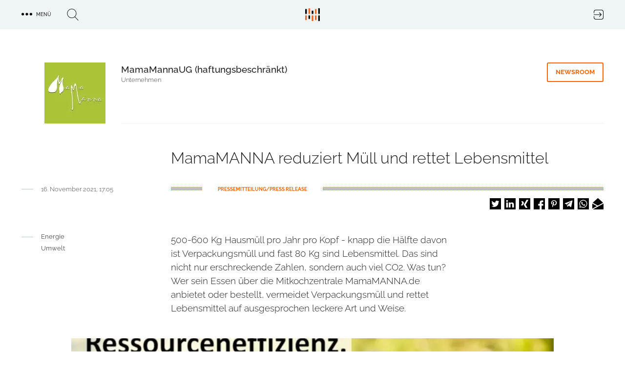

--- FILE ---
content_type: text/html; charset=UTF-8
request_url: https://trendkraft.io/energie/mamamanna-reduziert-muell-und-rettet-lebensmittel-37199
body_size: 15990
content:
<!DOCTYPE html><html lang="de" dir="ltr" prefix="og: https://ogp.me/ns#"><head><meta charset="utf-8" /><script>var _mtm = window._mtm = window._mtm || [];_mtm.push({"mtm.startTime": (new Date().getTime()), "event": "mtm.Start"});var d = document, g = d.createElement("script"), s = d.getElementsByTagName("script")[0];g.type = "text/javascript";g.async = true;g.src="https://analytics.trendkraft.io/js/container_IlChceYT.js";s.parentNode.insertBefore(g, s);</script><meta name="description" content="500-600 Kg Hausmüll pro Jahr pro Kopf - knapp die Hälfte davon ist Verpackungsmüll und fast 80 Kg sind Lebensmittel. Das sind nicht nur erschreckende Zahlen, ..." /><meta name="abstract" content="500-600 Kg Hausmüll pro Jahr pro Kopf - knapp die Hälfte davon ist Verpackungsmüll und fast 80 Kg sind Lebensmittel. Das sind nicht nur erschreckende Zahlen, sondern auch viel CO2. Was tun? Wer sein Essen über die Mitkochzentrale MamaMANNA.de anbietet oder bestellt, vermeidet Verpackungsmüll und rettet Lebensmittel auf ausgesprochen leckere Art und Weise." /><link rel="canonical" href="https://trendkraft.io/energie/mamamanna-reduziert-muell-und-rettet-lebensmittel-37199" /><meta name="robots" content="index, follow, noarchive, max-snippet:-1, max-image-preview:large" /><meta name="referrer" content="origin-when-cross-origin" /><link rel="icon" href="https://trendkraft.io/themes/custom/x/favicon.ico" /><link rel="mask-icon" href="https://trendkraft.io/themes/custom/x/logo-white.svg" color="#FF6600" /><link rel="icon" sizes="192x192" href="https://trendkraft.io/themes/custom/x/android-192.png" /><link rel="apple-touch-icon" href="https://trendkraft.io/themes/custom/x/apple-60.png" /><link rel="apple-touch-icon" sizes="72x72" href="https://trendkraft.io/themes/custom/x/apple-72.png" /><link rel="apple-touch-icon" sizes="76x76" href="https://trendkraft.io/themes/custom/x/apple-76.png" /><link rel="apple-touch-icon" sizes="114x114" href="https://trendkraft.io/themes/custom/x/apple-114.png" /><link rel="apple-touch-icon" sizes="120x120" href="https://trendkraft.io/themes/custom/x/apple-120.png" /><link rel="apple-touch-icon" sizes="144x144" href="https://trendkraft.io/themes/custom/x/apple-144.png" /><link rel="apple-touch-icon" sizes="152x152" href="https://trendkraft.io/themes/custom/x/apple-152.png" /><link rel="apple-touch-icon" sizes="180x180" href="https://trendkraft.io/themes/custom/x/apple-180.png" /><meta property="og:site_name" content="TRENDKRAFT" /><meta property="og:type" content="Article" /><meta property="og:url" content="https://trendkraft.io/energie/mamamanna-reduziert-muell-und-rettet-lebensmittel-37199" /><meta property="og:title" content="MamaMANNA reduziert Müll und rettet Lebensmittel" /><meta property="og:description" content="500-600 Kg Hausmüll pro Jahr pro Kopf - knapp die Hälfte davon ist Verpackungsmüll und fast 80 Kg sind Lebensmittel. Das sind nicht nur erschreckende Zahlen, sondern auch viel CO2. Was tun? Wer sein Essen über die Mitkochzentrale MamaMANNA.de anbietet oder bestellt, vermeidet Verpackungsmüll ..." /><meta property="og:image:url" content="https://trendkraft.io/sites/default/files/styles/10c556/public/media/21/11/mamamanna-reduziert-muell-und-rettet-lebensmittel_0.jpg?itok=WlhoLL7D" /><meta property="og:updated_time" content="2021-12-17T17:29:52+0100" /><meta property="article:section" content="Energie" /><meta property="article:published_time" content="2021-11-16T17:05:46+0100" /><meta property="article:modified_time" content="2021-12-17T17:29:52+0100" /><meta property="pin:media" content="https://trendkraft.io/sites/default/files/styles/10c556/public/media/21/11/mamamanna-reduziert-muell-und-rettet-lebensmittel_0.jpg?itok=WlhoLL7D" /><meta property="pin:url" content="https://trendkraft.io/energie/mamamanna-reduziert-muell-und-rettet-lebensmittel-37199" /><meta property="pin:description" content="500-600 Kg Hausmüll pro Jahr pro Kopf - knapp die Hälfte davon ist Verpackungsmüll und fast 80 Kg sind Lebensmittel. Das sind nicht nur erschreckende Zahlen, sondern auch viel CO2. Was tun? Wer sein Essen über die Mitkochzentrale MamaMANNA.de anbietet oder bestellt, vermeidet Verpackungsmüll und rettet Lebensmittel auf ausgesprochen leckere Art und Weise." /><meta name="twitter:card" content="summary_large_image" /><meta name="twitter:site" content="@trendkraft_hub" /><meta name="twitter:description" content="500-600 Kg Hausmüll pro Jahr pro Kopf - knapp die Hälfte davon ist Verpackungsmüll und fast 80 Kg sind Lebensmittel. Das sind nicht nur erschreckende Zahlen, sondern auch viel CO2. Was tun? Wer sein Essen über die Mitkochzentrale MamaMANNA.de anbietet oder bestellt, vermeidet Verpackungsmüll und rettet Lebensmittel auf ausgesprochen leckere Art und Weise." /><meta name="twitter:title" content="MamaMANNA reduziert Müll und rettet Lebensmittel" /><meta name="twitter:image" content="https://trendkraft.io/sites/default/files/styles/10c556/public/media/21/11/mamamanna-reduziert-muell-und-rettet-lebensmittel_0.jpg?itok=WlhoLL7D" /><meta name="MobileOptimized" content="width" /><meta name="HandheldFriendly" content="true" /><meta name="viewport" content="width=device-width, initial-scale=1.0" /><script type="application/ld+json">{"@context": "https://schema.org","@graph": [{"@type": "NewsArticle","headline": "MamaMANNA reduziert Müll und rettet Lebensmittel","name": "MamaMANNA reduziert Müll und rettet Lebensmittel","about": ["Energie","Umwelt","Unternehmen","Pressemitteilung"],"description": "500-600 Kg Hausmüll pro Jahr pro Kopf - knapp die Hälfte davon ist Verpackungsmüll und fast 80 Kg sind Lebensmittel. Das sind nicht nur erschreckende Zahlen, sondern auch viel CO2. Was tun? Wer sein Essen über die Mitkochzentrale MamaMANNA.de anbietet oder bestellt, vermeidet Verpackungsmüll und rettet Lebensmittel auf ausgesprochen leckere Art und Weise.","image": {"@type": "ImageObject","representativeOfPage": "True","url": "https://trendkraft.io/sites/default/files/styles/10c556/public/media/21/11/mamamanna-reduziert-muell-und-rettet-lebensmittel_0.jpg?itok=WlhoLL7D","width": "988","height": "666"},"datePublished": "2021-11-16T17:05:46+0100","dateModified": "2021-12-17T17:29:52+0100","isAccessibleForFree": "True","author": {"@type": "Person","@id": "https://trendkraft.io/newsroom/mamamannaug-haftungsbeschraenkt","name": "Geske Houtrouw","url": "https://trendkraft.io/newsroom/mamamannaug-haftungsbeschraenkt"},"publisher": {"@type": "Organization","@id": "https://trendkraft.io/newsroom/mamamannaug-haftungsbeschraenkt","name": "MamaMannaUG (haftungsbeschränkt)","url": "https://trendkraft.io/newsroom/mamamannaug-haftungsbeschraenkt","logo": {"@type": "ImageObject","representativeOfPage": "True","url": "https://trendkraft.io/sites/default/files/styles/2c125x2/public/logo/MamaMANNA.jpg?itok=I8WcWFdP","width": "960","height": "960"}},"mainEntityOfPage": "https://trendkraft.io/energie/mamamanna-reduziert-muell-und-rettet-lebensmittel-37199"},{"@type": "WebPage","@id": "https://trendkraft.io/energie/mamamanna-reduziert-muell-und-rettet-lebensmittel-37199","breadcrumb": {"@type": "BreadcrumbList","itemListElement": [{"@type": "ListItem","position": 1,"name": "Startseite","item": {"@id": "https://trendkraft.io/","name": "Startseite"}},{"@type": "ListItem","position": 2,"name": "Energie","item": {"@id": "https://trendkraft.io/energie","name": "Energie"}}]},"description": "Energie,Umwelt, Unternehmen, Pressemitteilung","isAccessibleForFree": "True","inLanguage": "de-DE"},{"@type": "WebSite","@id": "https://trendkraft.io/energie/mamamanna-reduziert-muell-und-rettet-lebensmittel-37199","name": "TRENDKRAFT","url": "https://trendkraft.io/","potentialAction": {"@type": "SearchAction","target": {"@type": "EntryPoint","urlTemplate": "https://trendkraft.io/suche?hub={search_term_string}","actionPlatform": ["http://schema.org/DesktopWebPlatform","http://schema.org/MobileWebPlatform","http://schema.org/IOSPlatform","http://schema.googleapis.com/GoogleVideoCast"],"inLanguage": "de-DE"},"query": "https://trendkraft.io/suche?hub={search_term_string}","query-input": "name=search_term_string"},"publisher": {"@type": "NewsMediaOrganization","name": "TRENDKRAFT","url": "https://trendkraft.io/","logo": {"@type": "ImageObject","url": "https://trendkraft.io/sites/default/files/media/22/01/1641016596-12362.jpg"}},"inLanguage": "de-DE"}]
}</script><title>MamaMANNA reduziert Müll und rettet Lebensmittel</title><link rel="stylesheet" media="all" href="/sites/default/files/css/css_YjvQw__Ra7qxBmQ2d_15y7AnyQLG9QR9HSHWjM1_px8.css?delta=0&amp;language=de&amp;theme=x&amp;include=[base64]" /><link rel="stylesheet" media="all" href="/sites/default/files/css/css_UE5Ov15uO1J6WMAHS4Cj3QAr5XYtPH01x40T_O6593k.css?delta=1&amp;language=de&amp;theme=x&amp;include=[base64]" /></head><body > <a href="#main-content" class="visually-hidden focusable"> Direkt zum Inhalt </a><div class="dialog-off-canvas-main-canvas" data-off-canvas-main-canvas><div class="flex flex-col min-h-screen" id="page"> <header id="region_header" class="flex fixed inset-x-0 top-0 z-30 bg-opacity-80 items-center justify-between"><div class="flex space-x-8 items-center justify-between mx-auto max-w-xlp w-full px-4 py-4"><div id="block-dotsmenu" class="flex flex-nowrap space-x-8 w-4/12 w-full block-tk-dots-menu"><div id="tk_mega_menu"> <button class="flex space-x-2 items-center uppercase text-xs font-medium cursor-pointer"> <span class="icon menu-dots"></span> <span class="right-5">Menü</span> </button></div></div><div id="block-brandlogo" class="w-4/12 inset-x-1/2 top-1/4 z-20 block-tk-brand-logo"> <a href="/" class="logo-top lg:block">TRENDKRAFT Public Relations & Marketing HUB</a></div><div id="block-authlink" class="w-4/12 w-full flex justify-end"> <a href="/hub/anmelden"> <span class="icon icon-login">Login to the PR & Marketing Metaverse</span> </a></div></div> <span class="hidden block-tk-search-form"><form class="tk-search-form flex space-x-4 items-start" data-drupal-selector="tk-search-form" action="/energie/mamamanna-reduziert-muell-und-rettet-lebensmittel-37199" method="post" id="tk-search-form" accept-charset="UTF-8"><div class="js-form-item form-item js-form-type-textfield form-type-textfield js-form-item-search form-item-search form-no-label"> <input placeholder="Suche" data-drupal-selector="edit-search" type="text" id="edit-search" name="search" value="" size="60" maxlength="128" class="form-text" /></div><input autocomplete="off" data-drupal-selector="form-ecfepz-vjfyzyncn9pmtajp291j1mrbzpa9yvmtlyks" type="hidden" name="form_build_id" value="form-ECfepZ-vJfyZyNCN9pMtaJp291j1mRBZpa9YvMTlyKs" /><input data-drupal-selector="edit-tk-search-form" type="hidden" name="form_id" value="tk_search_form" /><div data-drupal-selector="edit-actions" class="form-actions js-form-wrapper form-wrapper" id="edit-actions"><input data-drupal-selector="edit-submit" type="submit" id="edit-submit" name="op" value="Suche" class="button js-form-submit form-submit" /></div></form> </span> </header><div class="region region-highlighted"><div data-drupal-messages-fallback class="hidden"></div></div> <main class="main flex-grow mx-auto m-md:max-w-mdp max-w-xlp px-4 w-full mt-32 sm:mt-32 lg:mt-30"><div class="region-content space-y-8"><div id="block-x-content" class="block block-system-main-block"> <article class="node node-press-release node-press-release-full space-y-8 lg:space-y-12"><div class="group group--node-header group-newsroom group-newsroom-node_header mx-auto max-w-mdp lg:max-w-xlp grid sm:grid-cols-8 sm:gap-6 lg:grid-cols-12 lg:gap-8 m-sm:text-center m-sm:space-y-8"><div class="flex justify-self-end sm:col-span-2 m-sm:mx-auto"><div class="field field-company-logo field__item"> <picture> <source srcset="/sites/default/files/styles/2c125/public/logo/MamaMANNA.jpg.webp?itok=HfCmvw_b 1x, /sites/default/files/styles/2c125x2/public/logo/MamaMANNA.jpg.webp?itok=I8WcWFdP 2x" media="all and (min-width: 0px)" type="image/webp" width="125" height="125"/> <source srcset="/sites/default/files/styles/2c125/public/logo/MamaMANNA.jpg?itok=HfCmvw_b 1x, /sites/default/files/styles/2c125x2/public/logo/MamaMANNA.jpg?itok=I8WcWFdP 2x" media="all and (min-width: 0px)" type="image/jpeg" width="125" height="125"/> <img loading="eager" src="/sites/default/files/styles/2c125/public/logo/MamaMANNA.jpg?itok=HfCmvw_b" width="125" height="125" alt="MamaMannaUG (haftungsbeschränkt)" title="MamaMannaUG (haftungsbeschränkt)" /> </picture></div></div><div class="sm:col-start-3 sm:col-end-9 lg:col-end-13 grid gap-6 lg:gap-8 sm:grid-cols-6 lg:sm:grid-cols-10 border-b border-grey-blue-light pb-6"><div class="sm:col-start-1 sm:col-span-4 lg:col-span-8"> <strong class="font-medium text-lg">MamaMannaUG (haftungsbeschränkt)</strong><p class="text-sm font-light text-grey">Unternehmen</p></div><div class="sm:justify-self-end sm:col-end-7 lg:col-end-11 sm:grid-cols-2"> <a href="/newsroom/mamamannaug-haftungsbeschraenkt" title="MamaMannaUG (haftungsbeschränkt) Newsroom" class="group-header-link border-orange text-orange hover:text-white hover:bg-orange">Newsroom</a></div></div></div><div class="grid gap-6 lg:gap-8 sm:grid-cols-8 lg:grid-cols-12"><h1 class="font-light text-xl leading-9 lg:leading-11 sm:col-start-2 sm:col-span-6 lg:col-start-4 lg:col-span-9">MamaMANNA reduziert Müll und rettet Lebensmittel</h1><div class="row-end-3 sm:col-start-2 sm:col-span-6 lg:col-start-1 lg:col-span-4 flex m-md:justify-center lg:space-x-4"><hr class="hr__node"><div class="leading-none"> <date class="text-grey text-sm font-light">16. November 2021, 17:05</date></div></div><div class="sm:row-end-4 lg:row-end-3 sm:col-start-2 sm:col-span-6 lg:col-start-4 lg:col-span-9 pt-1"><div class="line-background line-orange text-orange flex"> <span class="bg-white inline-block px-6 lg:px-8 ml-16 uppercase text-xs leading-none font-bold"> PRESSEMITTEILUNG/PRESS RELEASE </span></div><div class="flex-1 flex justify-end mt-4 m-md:justify-center"><div class="shariff" data-url="https://trendkraft.io/energie/mamamanna-reduziert-muell-und-rettet-lebensmittel-37199" data-title="MamaMANNA reduziert Müll und rettet Lebensmittel" data-services="[&quot;twitter&quot;,&quot;linkedin&quot;,&quot;xing&quot;,&quot;facebook&quot;,&quot;pinterest&quot;,&quot;telegram&quot;,&quot;whatsapp&quot;,&quot;mail&quot;]" data-theme="white" data-css="naked" data-orientation="horizontal" data-mail-url="mailto:" data-button-style="icon-count" data-lang="de"></div></div></div></div><div class="grid gap-6 lg:gap-8 sm:grid-cols-8 lg:grid-cols-12"><div class="hidden lg:block lg:col-span-3"> <nav class="flex space-x-4"><hr class="border-grey-blue-dark h-px w-6 top-2 relative"><ul class="space-y-2"><li class="text-sm text-grey"><a href="/energie" hreflang="de">Energie</a></li><li class="text-sm text-grey"><a href="/umwelt" hreflang="de">Umwelt</a></li></ul> </nav></div><div class="text-formatted sm:col-start-2 lg:col-start-4 sm:col-span-6 text-lg font-light"><p>500-600 Kg Hausmüll pro Jahr pro Kopf - knapp die Hälfte davon ist Verpackungsmüll und fast 80 Kg sind Lebensmittel. Das sind nicht nur erschreckende Zahlen, sondern auch viel CO2. Was tun? Wer sein Essen über die Mitkochzentrale MamaMANNA.de anbietet oder bestellt, vermeidet Verpackungsmüll und rettet Lebensmittel auf ausgesprochen leckere Art und Weise.</p></div></div><div class="field field-lead-image lg:gap-8 lg:grid lg:grid-cols-12"><div class="lg:col-start-2 lg:col-span-10"><div class="media media-image media-image-full-content-no-lazy space-y-2"><div class="field field-media-image field__item"> <picture> <source srcset="/sites/default/files/styles/10c556/public/media/21/11/mamamanna-reduziert-muell-und-rettet-lebensmittel_0.jpg.webp?itok=WlhoLL7D 1x, /sites/default/files/styles/10c556x2/public/media/21/11/mamamanna-reduziert-muell-und-rettet-lebensmittel_0.jpg.webp?itok=XdDbjFtR 2x" media="all and (min-width: 1600px)" type="image/webp" width="988" height="666"/> <source srcset="/sites/default/files/styles/10c556/public/media/21/11/mamamanna-reduziert-muell-und-rettet-lebensmittel_0.jpg.webp?itok=WlhoLL7D 1x, /sites/default/files/styles/10c556x2/public/media/21/11/mamamanna-reduziert-muell-und-rettet-lebensmittel_0.jpg.webp?itok=XdDbjFtR 2x" media="all and (min-width: 1024px) and (max-width: 1599px)" type="image/webp" width="988" height="666"/> <source srcset="/sites/default/files/styles/10c556/public/media/21/11/mamamanna-reduziert-muell-und-rettet-lebensmittel_0.jpg.webp?itok=WlhoLL7D 1x, /sites/default/files/styles/10c556x2/public/media/21/11/mamamanna-reduziert-muell-und-rettet-lebensmittel_0.jpg.webp?itok=XdDbjFtR 2x" media="all and (min-width: 900px) and (max-width: 1023px)" type="image/webp" width="988" height="666"/> <source srcset="/sites/default/files/styles/m899x506/public/media/21/11/mamamanna-reduziert-muell-und-rettet-lebensmittel_0.jpg.webp?itok=iTtsj9B2 1x, /sites/default/files/styles/m899x506x2/public/media/21/11/mamamanna-reduziert-muell-und-rettet-lebensmittel_0.jpg.webp?itok=q0DOtLj_ 2x" media="all and (min-width: 600px) and (max-width: 899px)" type="image/webp" width="899" height="506"/> <source srcset="/sites/default/files/styles/m599x337/public/media/21/11/mamamanna-reduziert-muell-und-rettet-lebensmittel_0.jpg.webp?itok=dco4Q5MG 1x, /sites/default/files/styles/m599x337x2/public/media/21/11/mamamanna-reduziert-muell-und-rettet-lebensmittel_0.jpg.webp?itok=25L8GZgl 2x" media="all and (max-width: 599px)" type="image/webp" width="599" height="337"/> <source srcset="/sites/default/files/styles/10c556/public/media/21/11/mamamanna-reduziert-muell-und-rettet-lebensmittel_0.jpg?itok=WlhoLL7D 1x, /sites/default/files/styles/10c556x2/public/media/21/11/mamamanna-reduziert-muell-und-rettet-lebensmittel_0.jpg?itok=XdDbjFtR 2x" media="all and (min-width: 1600px)" type="image/jpeg" width="988" height="666"/> <source srcset="/sites/default/files/styles/10c556/public/media/21/11/mamamanna-reduziert-muell-und-rettet-lebensmittel_0.jpg?itok=WlhoLL7D 1x, /sites/default/files/styles/10c556x2/public/media/21/11/mamamanna-reduziert-muell-und-rettet-lebensmittel_0.jpg?itok=XdDbjFtR 2x" media="all and (min-width: 1024px) and (max-width: 1599px)" type="image/jpeg" width="988" height="666"/> <source srcset="/sites/default/files/styles/10c556/public/media/21/11/mamamanna-reduziert-muell-und-rettet-lebensmittel_0.jpg?itok=WlhoLL7D 1x, /sites/default/files/styles/10c556x2/public/media/21/11/mamamanna-reduziert-muell-und-rettet-lebensmittel_0.jpg?itok=XdDbjFtR 2x" media="all and (min-width: 900px) and (max-width: 1023px)" type="image/jpeg" width="988" height="666"/> <source srcset="/sites/default/files/styles/m899x506/public/media/21/11/mamamanna-reduziert-muell-und-rettet-lebensmittel_0.jpg?itok=iTtsj9B2 1x, /sites/default/files/styles/m899x506x2/public/media/21/11/mamamanna-reduziert-muell-und-rettet-lebensmittel_0.jpg?itok=q0DOtLj_ 2x" media="all and (min-width: 600px) and (max-width: 899px)" type="image/jpeg" width="899" height="506"/> <source srcset="/sites/default/files/styles/m599x337/public/media/21/11/mamamanna-reduziert-muell-und-rettet-lebensmittel_0.jpg?itok=dco4Q5MG 1x, /sites/default/files/styles/m599x337x2/public/media/21/11/mamamanna-reduziert-muell-und-rettet-lebensmittel_0.jpg?itok=25L8GZgl 2x" media="all and (max-width: 599px)" type="image/jpeg" width="599" height="337"/> <img loading="eager" src="/sites/default/files/styles/10c556/public/media/21/11/mamamanna-reduziert-muell-und-rettet-lebensmittel_0.jpg?itok=WlhoLL7D" width="988" height="666" alt="MamaMANNA reduziert Müll und rettet Lebensmittel" title="MamaMANNA reduziert Müll und rettet Lebensmittel" /> </picture></div></div></div></div><div class="space-y-8 lg:space-y-16"><div class="grid gap-6 lg:gap-8 sm:grid-cols-8 lg:grid-cols-12"><div class="sm:col-start-2 sm:col-span-6 lg:col-start-4 text font-light"><div class="field text-formatted field-text-content field__item"><p>Beim Verpackungsmüll gilt „Abfall vermeiden“. Das hilft doppelt: Jede eingesparte Verpackung muss erst gar nicht produziert, geschweige denn entsorgt werden. Beim Thema Lebensmittelmüll sieht es etwas anders aus. Hier heißt die Devise „Lebensmittel retten“, um sie vorm Verderb zu schützen.</p><p>Für schlaue Köpfe – Essen abholen mit eigenen Töpfen</p><p>Auf der Online-Plattform MamaMANNA.de bieten Hobby- und Familienköch*innen Speisen an, die sie zu einem selbst festgelegten Zeitpunkt kochen. Schlemmende, die keine Zeit und Lust zum Kochen haben, aber dennoch selbstgemachtes Essen genießen wollen, schauen, was wann in ihrer Nachbarschaft angeboten wird und bestellen eine oder mehrere Portionen.</p><p>Zum vereinbarten Zeitpunkt steht der oder die Schlemmende bei dem Koch oder der Köchin vor der Tür, um das Essen abzuholen und den vereinbarten Unkostenbeitrag zu zahlen. Mit dabei: ein eigenes Transportgefäß. <br>Diese Schüssel oder Topf wandert später einfach in den Abwasch, statt wie der Pizzakarton oder die Aluschale in den Abfalleimer.</p><p>Viel hilft viel – Essen teilen statt Lebensmittel wegwerfen</p><p>Auch beim Thema Lebensmittelabfälle vermeiden, ist es mit MamaMANNA einfach: Wer mehr kocht, verbraucht auch mehr Lebensmittel. Der große Kürbis, einen Wirsing, eine ganze Gans, ein Hühnchen oder eine Lammkeule können verarbeitet und das leckere Ergebnis mit Nachbarn geteilt werden.</p><p>Einen persönlichen Vorteil gibt es auch noch. Oft sind Lebensmittel in größeren Mengen günstiger oder werden nur in großen Verpackungen angeboten. Besonders Alleinlebende stehen dann vor der Alternative wegwerfen, nicht kaufen oder doch die teure Kleinstpackung wählen. Wer sein Essen über MamaMANNA anbietet, kann nicht nur endlich mal wieder selber schlemmen, sondern erhält auch noch einen Teil seiner Ausgaben zurück.</p><p>Und wenn spontan etwas übrig bleibt? Dann kann auch im Nachhinein versucht werden, für die nicht gegessenen Portionen eine*n Schlemmer*in über MamaMANNA zu finden.</p><p>Nach Foodsharing kommt Mealsharing</p><p>In vielen Städten hat sich die Foodsharing Bewegung etabliert: Sie rettet Lebensmittel vor dem Verderb, indem sie bei Einzelhändlern schwer verkäufliche, aber gut verwertbare Ware wie Obst, Gemüse, Milchprodukte, Brot und Co. sammelt und in die Verteilerstellen bringt. Dort kann jeder die Lebensmittel kostenlos abholen.</p><p>Und was, wenn mal zu viel gerettet wurde? Als Möglichkeit zur Verwertung größerer Mengen von Lebensmitteln ist MamaMANNA eine ideale Ergänzung zum Foodsharing. Erst Retten, dann kochen und teilen.</p><p>Wir freuen uns über alle Fragen und unterstützen gerne bei der Erstellung von Berichten und Artikeln.<br>Pressekontakt: Geske Houtrouw, <a href="#" rel="nofollow" data-mail-to="trfxr/ng/znznznaan/qbg/qr" data-replace-inner="@email">@email</a></p><p>MamaMANNA kann noch mehr. Lesen Sie hier, warum MamaMANNA ein Sicherheitsnetz für Familien ist und wie die Online-Plattform eine neue Nachbarschaftlichkeit stiftet: <a href="https://www.mamamanna.de/presse/585039,de" rel="nofollow">https://www.mamamanna.de/presse/585039,de</a></p></div></div></div></div><div class="field field-contact-person border-t border-grey-blue-light py-8 grid gap-6 lg:gap-8 sm:grid-cols-8 lg:grid-cols-12"><div class="text-sm font-bold uppercase row-end-1 sm:col-start-2 sm:col-span-6 lg:col-start-3 lg:col-span-9">Kontakt</div><div class="row-start-1 sm:col-start-2 sm:col-span-6 lg:col-start-2 lg:col-span-10 grid lg:grid-cols-2 gap-8"> <article class="node node-person node-person-full flex space-x-2.5"><div class="w-2/5"></div><div class="w-3/5"><div class="text-lg leading-7 font-medium"> Geske Houtrouw</div><div class="field field-position field__item">Public Relations Manager</div><div class="field field--node--field-email field-email m-md:mb-1.5"> <span class="field__item"> <a href="#hello-bot" data-mail-to="trfxr/ng/znznznaan.qr" target="_blank" data-replace-inner=""> E-Mail </a> </span></div></div></article></div></div><div class="text-center border-b border-grey-blue-light pb-12"> <a href="/newsroom/mamamannaug-haftungsbeschraenkt" title="MamaMannaUG (haftungsbeschränkt) Newsroom" class="group-header-link border-orange text-orange hover:text-white hover:bg-orange">zum Newsroom &raquo;</a></div><div class="views-element-container"><div><div class="px-1 mb-8 text-center font-bold text-sm uppercase">ähnliche Pressemitteilungen</div><div class="grid gap-8 grid-cols-2 lg:grid-cols-3"><div class="views-row"><article class="article-teaser max-w-102 mx-auto relative"><div class="flex justify-center"><div class="block max-w-sm"> <a href="/energie/tricera-baut-batteriegrossspeicher-system-fuer-stadtwerke-ulmneu-ulm-40112" alt="TRICERA baut Batteriegroßspeicher-System für Stadtwerke Ulm/Neu-Ulm"> <span class="absolute h-1 w-17.5 line-background line-orange top-0 z-10"></span><div class="relative overflow-hidden bg-no-repeat bg-cover"><div class="field field-lead-image field__item"><div class="media media-image media-image-tile-33t172 space-y-2"><div class="field field-media-image field__item"> <picture> <source srcset="/sites/default/files/styles/33t172/public/media/25/12/1766132949-18897.jpg.webp?itok=PtBBPFT7 1x, /sites/default/files/styles/33t172x2/public/media/25/12/1766132949-18897.jpg.webp?itok=s9FfBCUT 2x" media="all and (min-width: 1600px)" type="image/webp" width="376" height="172"/> <source srcset="/sites/default/files/styles/33t172/public/media/25/12/1766132949-18897.jpg.webp?itok=PtBBPFT7 1x, /sites/default/files/styles/33t172x2/public/media/25/12/1766132949-18897.jpg.webp?itok=s9FfBCUT 2x" media="all and (min-width: 1024px) and (max-width: 1599px)" type="image/webp" width="376" height="172"/> <source srcset="/sites/default/files/styles/m599x599/public/media/25/12/1766132949-18897.jpg.webp?itok=6fgsdRMz 1x, /sites/default/files/styles/m599x599x2/public/media/25/12/1766132949-18897.jpg.webp?itok=ZHAodZ8w 2x" media="all and (min-width: 900px) and (max-width: 1023px)" type="image/webp" width="599" height="599"/> <source srcset="/sites/default/files/styles/m599x599/public/media/25/12/1766132949-18897.jpg.webp?itok=6fgsdRMz 1x, /sites/default/files/styles/m599x599x2/public/media/25/12/1766132949-18897.jpg.webp?itok=ZHAodZ8w 2x" media="all and (min-width: 600px) and (max-width: 899px)" type="image/webp" width="599" height="599"/> <source srcset="/sites/default/files/styles/m599x599/public/media/25/12/1766132949-18897.jpg.webp?itok=6fgsdRMz 1x, /sites/default/files/styles/m599x337x2/public/media/25/12/1766132949-18897.jpg.webp?itok=eE-UfTTZ 2x" media="all and (max-width: 599px)" type="image/webp" width="599" height="599"/> <source srcset="/sites/default/files/styles/33t172/public/media/25/12/1766132949-18897.jpg?itok=PtBBPFT7 1x, /sites/default/files/styles/33t172x2/public/media/25/12/1766132949-18897.jpg?itok=s9FfBCUT 2x" media="all and (min-width: 1600px)" type="image/jpeg" width="376" height="172"/> <source srcset="/sites/default/files/styles/33t172/public/media/25/12/1766132949-18897.jpg?itok=PtBBPFT7 1x, /sites/default/files/styles/33t172x2/public/media/25/12/1766132949-18897.jpg?itok=s9FfBCUT 2x" media="all and (min-width: 1024px) and (max-width: 1599px)" type="image/jpeg" width="376" height="172"/> <source srcset="/sites/default/files/styles/m599x599/public/media/25/12/1766132949-18897.jpg?itok=6fgsdRMz 1x, /sites/default/files/styles/m599x599x2/public/media/25/12/1766132949-18897.jpg?itok=ZHAodZ8w 2x" media="all and (min-width: 900px) and (max-width: 1023px)" type="image/jpeg" width="599" height="599"/> <source srcset="/sites/default/files/styles/m599x599/public/media/25/12/1766132949-18897.jpg?itok=6fgsdRMz 1x, /sites/default/files/styles/m599x599x2/public/media/25/12/1766132949-18897.jpg?itok=ZHAodZ8w 2x" media="all and (min-width: 600px) and (max-width: 899px)" type="image/jpeg" width="599" height="599"/> <source srcset="/sites/default/files/styles/m599x599/public/media/25/12/1766132949-18897.jpg?itok=6fgsdRMz 1x, /sites/default/files/styles/m599x337x2/public/media/25/12/1766132949-18897.jpg?itok=eE-UfTTZ 2x" media="all and (max-width: 599px)" type="image/jpeg" width="599" height="599"/> <img loading="lazy" src="/sites/default/files/styles/33t172/public/media/25/12/1766132949-18897.jpg?itok=PtBBPFT7" width="376" height="172" alt="Batteriespeicher der TRICERA energy" title="Batteriespeicher der TRICERA energy" /> </picture></div></div></div> <span class="teaser__gradient"></span><div class="absolute bottom-0 left-0 mx-4 z-50"><h2 class="leading-5 font-light text-grey-blue-light overflow-hidden mb-3">TRICERA baut Batteriegroßspeicher-System für Stadtwerke Ulm/Neu-Ulm</h2></div></div> </a><p class="pt-4 py-3 px-4"> <a class="mt-auto newsroom-link" href="/newsroom/tricera-energy-gmbh" title="TRICERA energy GmbH Newsroom"> TRICERA energy GmbH </a></p></div></div> </article></div><div class="views-row"><article class="article-teaser max-w-102 mx-auto relative"><div class="flex justify-center"><div class="block max-w-sm"> <a href="/energie/scaleup-technologies-ist-vorreiter-bei-der-umstellung-des-rechenzentrums-nuernberg-fuerth-auf-hvo-diesel-40068" alt="ScaleUp Technologies ist Vorreiter bei der Umstellung des Rechenzentrums Nürnberg-Fürth auf HVO-Diesel"> <span class="absolute h-1 w-17.5 line-background line-orange top-0 z-10"></span><div class="relative overflow-hidden bg-no-repeat bg-cover"><div class="field field-lead-image field__item"><div class="media media-image media-image-tile-33t172 space-y-2"><div class="field field-media-image field__item"> <picture> <source srcset="/sites/default/files/styles/33t172/public/media/25/11/1764077922-18809.jpg.webp?itok=MWjcGWVQ 1x, /sites/default/files/styles/33t172x2/public/media/25/11/1764077922-18809.jpg.webp?itok=neMxl4Kt 2x" media="all and (min-width: 1600px)" type="image/webp" width="376" height="172"/> <source srcset="/sites/default/files/styles/33t172/public/media/25/11/1764077922-18809.jpg.webp?itok=MWjcGWVQ 1x, /sites/default/files/styles/33t172x2/public/media/25/11/1764077922-18809.jpg.webp?itok=neMxl4Kt 2x" media="all and (min-width: 1024px) and (max-width: 1599px)" type="image/webp" width="376" height="172"/> <source srcset="/sites/default/files/styles/m599x599/public/media/25/11/1764077922-18809.jpg.webp?itok=M8pvF_kV 1x, /sites/default/files/styles/m599x599x2/public/media/25/11/1764077922-18809.jpg.webp?itok=3a3xW33h 2x" media="all and (min-width: 900px) and (max-width: 1023px)" type="image/webp" width="599" height="599"/> <source srcset="/sites/default/files/styles/m599x599/public/media/25/11/1764077922-18809.jpg.webp?itok=M8pvF_kV 1x, /sites/default/files/styles/m599x599x2/public/media/25/11/1764077922-18809.jpg.webp?itok=3a3xW33h 2x" media="all and (min-width: 600px) and (max-width: 899px)" type="image/webp" width="599" height="599"/> <source srcset="/sites/default/files/styles/m599x599/public/media/25/11/1764077922-18809.jpg.webp?itok=M8pvF_kV 1x, /sites/default/files/styles/m599x337x2/public/media/25/11/1764077922-18809.jpg.webp?itok=-RG8bpnA 2x" media="all and (max-width: 599px)" type="image/webp" width="599" height="599"/> <source srcset="/sites/default/files/styles/33t172/public/media/25/11/1764077922-18809.jpg?itok=MWjcGWVQ 1x, /sites/default/files/styles/33t172x2/public/media/25/11/1764077922-18809.jpg?itok=neMxl4Kt 2x" media="all and (min-width: 1600px)" type="image/jpeg" width="376" height="172"/> <source srcset="/sites/default/files/styles/33t172/public/media/25/11/1764077922-18809.jpg?itok=MWjcGWVQ 1x, /sites/default/files/styles/33t172x2/public/media/25/11/1764077922-18809.jpg?itok=neMxl4Kt 2x" media="all and (min-width: 1024px) and (max-width: 1599px)" type="image/jpeg" width="376" height="172"/> <source srcset="/sites/default/files/styles/m599x599/public/media/25/11/1764077922-18809.jpg?itok=M8pvF_kV 1x, /sites/default/files/styles/m599x599x2/public/media/25/11/1764077922-18809.jpg?itok=3a3xW33h 2x" media="all and (min-width: 900px) and (max-width: 1023px)" type="image/jpeg" width="599" height="599"/> <source srcset="/sites/default/files/styles/m599x599/public/media/25/11/1764077922-18809.jpg?itok=M8pvF_kV 1x, /sites/default/files/styles/m599x599x2/public/media/25/11/1764077922-18809.jpg?itok=3a3xW33h 2x" media="all and (min-width: 600px) and (max-width: 899px)" type="image/jpeg" width="599" height="599"/> <source srcset="/sites/default/files/styles/m599x599/public/media/25/11/1764077922-18809.jpg?itok=M8pvF_kV 1x, /sites/default/files/styles/m599x337x2/public/media/25/11/1764077922-18809.jpg?itok=-RG8bpnA 2x" media="all and (max-width: 599px)" type="image/jpeg" width="599" height="599"/> <img loading="lazy" src="/sites/default/files/styles/33t172/public/media/25/11/1764077922-18809.jpg?itok=MWjcGWVQ" width="376" height="172" alt="Green Fuel" title="HVO-Diesel macht ScaleUp Rechenzentrum Fürth nachhaltiger" /> </picture></div></div></div> <span class="teaser__gradient"></span><div class="absolute bottom-0 left-0 mx-4 z-50"><h2 class="leading-5 font-light text-grey-blue-light overflow-hidden mb-3">ScaleUp Technologies ist Vorreiter bei der Umstellung des Rechenzentrums Nürnberg-Fürth auf HVO-Diesel</h2></div></div> </a><p class="pt-4 py-3 px-4"> <a class="mt-auto newsroom-link" href="/newsroom/scaleup-technologies-gmbh-co-kg" title="ScaleUp Technologies GmbH &amp; Co. KG Newsroom"> ScaleUp Technologies GmbH &amp; Co. KG </a></p></div></div> </article></div><div class="views-row"><article class="article-teaser max-w-102 mx-auto relative"><div class="flex justify-center"><div class="block max-w-sm"> <a href="/auto/projektstart-balance-intelligente-energieversorgung-fuer-die-ladeinfrastruktur-von-morgen-39970" alt="Projektstart „BALANCE“: Intelligente Energieversorgung für die Ladeinfrastruktur von morgen"> <span class="absolute h-1 w-17.5 line-background line-orange top-0 z-10"></span><div class="relative overflow-hidden bg-no-repeat bg-cover"><div class="field field-lead-image field__item"><div class="media media-image media-image-tile-33t172 space-y-2"><div class="field field-media-image field__item"> <picture> <source srcset="/sites/default/files/styles/33t172/public/media/25/09/1757343735-18595.png.webp?itok=e78w4_GF 1x, /sites/default/files/styles/33t172x2/public/media/25/09/1757343735-18595.png.webp?itok=-3pvrDiK 2x" media="all and (min-width: 1600px)" type="image/webp" width="376" height="172"/> <source srcset="/sites/default/files/styles/33t172/public/media/25/09/1757343735-18595.png.webp?itok=e78w4_GF 1x, /sites/default/files/styles/33t172x2/public/media/25/09/1757343735-18595.png.webp?itok=-3pvrDiK 2x" media="all and (min-width: 1024px) and (max-width: 1599px)" type="image/webp" width="376" height="172"/> <source srcset="/sites/default/files/styles/m599x599/public/media/25/09/1757343735-18595.png.webp?itok=kbonLl6B 1x, /sites/default/files/styles/m599x599x2/public/media/25/09/1757343735-18595.png.webp?itok=UOtQVArh 2x" media="all and (min-width: 900px) and (max-width: 1023px)" type="image/webp" width="599" height="599"/> <source srcset="/sites/default/files/styles/m599x599/public/media/25/09/1757343735-18595.png.webp?itok=kbonLl6B 1x, /sites/default/files/styles/m599x599x2/public/media/25/09/1757343735-18595.png.webp?itok=UOtQVArh 2x" media="all and (min-width: 600px) and (max-width: 899px)" type="image/webp" width="599" height="599"/> <source srcset="/sites/default/files/styles/m599x599/public/media/25/09/1757343735-18595.png.webp?itok=kbonLl6B 1x, /sites/default/files/styles/m599x337x2/public/media/25/09/1757343735-18595.png.webp?itok=NozbpmOf 2x" media="all and (max-width: 599px)" type="image/webp" width="599" height="599"/> <source srcset="/sites/default/files/styles/33t172/public/media/25/09/1757343735-18595.png?itok=e78w4_GF 1x, /sites/default/files/styles/33t172x2/public/media/25/09/1757343735-18595.png?itok=-3pvrDiK 2x" media="all and (min-width: 1600px)" type="image/png" width="376" height="172"/> <source srcset="/sites/default/files/styles/33t172/public/media/25/09/1757343735-18595.png?itok=e78w4_GF 1x, /sites/default/files/styles/33t172x2/public/media/25/09/1757343735-18595.png?itok=-3pvrDiK 2x" media="all and (min-width: 1024px) and (max-width: 1599px)" type="image/png" width="376" height="172"/> <source srcset="/sites/default/files/styles/m599x599/public/media/25/09/1757343735-18595.png?itok=kbonLl6B 1x, /sites/default/files/styles/m599x599x2/public/media/25/09/1757343735-18595.png?itok=UOtQVArh 2x" media="all and (min-width: 900px) and (max-width: 1023px)" type="image/png" width="599" height="599"/> <source srcset="/sites/default/files/styles/m599x599/public/media/25/09/1757343735-18595.png?itok=kbonLl6B 1x, /sites/default/files/styles/m599x599x2/public/media/25/09/1757343735-18595.png?itok=UOtQVArh 2x" media="all and (min-width: 600px) and (max-width: 899px)" type="image/png" width="599" height="599"/> <source srcset="/sites/default/files/styles/m599x599/public/media/25/09/1757343735-18595.png?itok=kbonLl6B 1x, /sites/default/files/styles/m599x337x2/public/media/25/09/1757343735-18595.png?itok=NozbpmOf 2x" media="all and (max-width: 599px)" type="image/png" width="599" height="599"/> <img loading="lazy" src="/sites/default/files/styles/33t172/public/media/25/09/1757343735-18595.png?itok=e78w4_GF" width="376" height="172" alt="" /> </picture></div></div></div> <span class="teaser__gradient"></span><div class="absolute bottom-0 left-0 mx-4 z-50"><h2 class="leading-5 font-light text-grey-blue-light overflow-hidden mb-3">Projektstart „BALANCE“: Intelligente Energieversorgung für die Ladeinfrastruktur von morgen</h2></div></div> </a><p class="pt-4 py-3 px-4"> <a class="mt-auto newsroom-link" href="/newsroom/chargeiq-gmbh" title="chargeIQ GmbH Newsroom"> chargeIQ GmbH </a></p></div></div> </article></div><div class="views-row"><article class="article-teaser max-w-102 mx-auto relative"><div class="flex justify-center"><div class="block max-w-sm"> <a href="/energie/giedorf-begleitet-hausbesitzer-unternehmen-und-kommunen-eine-unabhaengige-energiezukunft-39910" alt="GIEDORF begleitet Hausbesitzer, Unternehmen und Kommunen in eine unabhängige Energiezukunft"> <span class="absolute h-1 w-17.5 line-background line-orange top-0 z-10"></span><div class="relative overflow-hidden bg-no-repeat bg-cover"><div class="field field-lead-image field__item"><div class="media media-image media-image-tile-33t172 space-y-2"><div class="field field-media-image field__item"> <picture> <source srcset="/sites/default/files/styles/33t172/public/media/25/07/1753798593-18499.png.webp?itok=fv7fUdFY 1x, /sites/default/files/styles/33t172x2/public/media/25/07/1753798593-18499.png.webp?itok=Lm-_3jp6 2x" media="all and (min-width: 1600px)" type="image/webp" width="376" height="172"/> <source srcset="/sites/default/files/styles/33t172/public/media/25/07/1753798593-18499.png.webp?itok=fv7fUdFY 1x, /sites/default/files/styles/33t172x2/public/media/25/07/1753798593-18499.png.webp?itok=Lm-_3jp6 2x" media="all and (min-width: 1024px) and (max-width: 1599px)" type="image/webp" width="376" height="172"/> <source srcset="/sites/default/files/styles/m599x599/public/media/25/07/1753798593-18499.png.webp?itok=T3zpIZKQ 1x, /sites/default/files/styles/m599x599x2/public/media/25/07/1753798593-18499.png.webp?itok=UoDBScOC 2x" media="all and (min-width: 900px) and (max-width: 1023px)" type="image/webp" width="599" height="599"/> <source srcset="/sites/default/files/styles/m599x599/public/media/25/07/1753798593-18499.png.webp?itok=T3zpIZKQ 1x, /sites/default/files/styles/m599x599x2/public/media/25/07/1753798593-18499.png.webp?itok=UoDBScOC 2x" media="all and (min-width: 600px) and (max-width: 899px)" type="image/webp" width="599" height="599"/> <source srcset="/sites/default/files/styles/m599x599/public/media/25/07/1753798593-18499.png.webp?itok=T3zpIZKQ 1x, /sites/default/files/styles/m599x337x2/public/media/25/07/1753798593-18499.png.webp?itok=BWXm3WRi 2x" media="all and (max-width: 599px)" type="image/webp" width="599" height="599"/> <source srcset="/sites/default/files/styles/33t172/public/media/25/07/1753798593-18499.png?itok=fv7fUdFY 1x, /sites/default/files/styles/33t172x2/public/media/25/07/1753798593-18499.png?itok=Lm-_3jp6 2x" media="all and (min-width: 1600px)" type="image/png" width="376" height="172"/> <source srcset="/sites/default/files/styles/33t172/public/media/25/07/1753798593-18499.png?itok=fv7fUdFY 1x, /sites/default/files/styles/33t172x2/public/media/25/07/1753798593-18499.png?itok=Lm-_3jp6 2x" media="all and (min-width: 1024px) and (max-width: 1599px)" type="image/png" width="376" height="172"/> <source srcset="/sites/default/files/styles/m599x599/public/media/25/07/1753798593-18499.png?itok=T3zpIZKQ 1x, /sites/default/files/styles/m599x599x2/public/media/25/07/1753798593-18499.png?itok=UoDBScOC 2x" media="all and (min-width: 900px) and (max-width: 1023px)" type="image/png" width="599" height="599"/> <source srcset="/sites/default/files/styles/m599x599/public/media/25/07/1753798593-18499.png?itok=T3zpIZKQ 1x, /sites/default/files/styles/m599x599x2/public/media/25/07/1753798593-18499.png?itok=UoDBScOC 2x" media="all and (min-width: 600px) and (max-width: 899px)" type="image/png" width="599" height="599"/> <source srcset="/sites/default/files/styles/m599x599/public/media/25/07/1753798593-18499.png?itok=T3zpIZKQ 1x, /sites/default/files/styles/m599x337x2/public/media/25/07/1753798593-18499.png?itok=BWXm3WRi 2x" media="all and (max-width: 599px)" type="image/png" width="599" height="599"/> <img loading="lazy" src="/sites/default/files/styles/33t172/public/media/25/07/1753798593-18499.png?itok=fv7fUdFY" width="376" height="172" alt="Wärmepumpe &amp; Photovoltaik" title="Wärmepumpe &amp; Photovoltaik" /> </picture></div></div></div> <span class="teaser__gradient"></span><div class="absolute bottom-0 left-0 mx-4 z-50"><h2 class="leading-5 font-light text-grey-blue-light overflow-hidden mb-3">GIEDORF begleitet Hausbesitzer, Unternehmen und Kommunen in eine unabhängige Energiezukunft</h2></div></div> </a><p class="pt-4 py-3 px-4"> <a class="mt-auto newsroom-link" href="/newsroom/giedorf" title="GIEDORF Newsroom"> GIEDORF </a></p></div></div> </article></div><div class="views-row"><article class="article-teaser max-w-102 mx-auto relative"><div class="flex justify-center"><div class="block max-w-sm"> <a href="/energie/tradition-und-technologie-deyle-gmbh-bringt-preisgekroente-speicherloesung-heq3600-39887" alt="Tradition und Technologie: Deyle GmbH bringt preisgekrönte Speicherlösung HEQ3600"> <span class="absolute h-1 w-17.5 line-background line-orange top-0 z-10"></span><div class="relative overflow-hidden bg-no-repeat bg-cover"><div class="field field-lead-image field__item"><div class="media media-image media-image-tile-33t172 space-y-2"><div class="field field-media-image field__item"> <picture> <source srcset="/sites/default/files/styles/33t172/public/media/25/07/1751903905-18452.png.webp?itok=Sqz_Yqi8 1x, /sites/default/files/styles/33t172x2/public/media/25/07/1751903905-18452.png.webp?itok=GEXttQyQ 2x" media="all and (min-width: 1600px)" type="image/webp" width="376" height="172"/> <source srcset="/sites/default/files/styles/33t172/public/media/25/07/1751903905-18452.png.webp?itok=Sqz_Yqi8 1x, /sites/default/files/styles/33t172x2/public/media/25/07/1751903905-18452.png.webp?itok=GEXttQyQ 2x" media="all and (min-width: 1024px) and (max-width: 1599px)" type="image/webp" width="376" height="172"/> <source srcset="/sites/default/files/styles/m599x599/public/media/25/07/1751903905-18452.png.webp?itok=ta9uZRTR 1x, /sites/default/files/styles/m599x599x2/public/media/25/07/1751903905-18452.png.webp?itok=xoQvz_2B 2x" media="all and (min-width: 900px) and (max-width: 1023px)" type="image/webp" width="599" height="599"/> <source srcset="/sites/default/files/styles/m599x599/public/media/25/07/1751903905-18452.png.webp?itok=ta9uZRTR 1x, /sites/default/files/styles/m599x599x2/public/media/25/07/1751903905-18452.png.webp?itok=xoQvz_2B 2x" media="all and (min-width: 600px) and (max-width: 899px)" type="image/webp" width="599" height="599"/> <source srcset="/sites/default/files/styles/m599x599/public/media/25/07/1751903905-18452.png.webp?itok=ta9uZRTR 1x, /sites/default/files/styles/m599x337x2/public/media/25/07/1751903905-18452.png.webp?itok=Bp7JA4rj 2x" media="all and (max-width: 599px)" type="image/webp" width="599" height="599"/> <source srcset="/sites/default/files/styles/33t172/public/media/25/07/1751903905-18452.png?itok=Sqz_Yqi8 1x, /sites/default/files/styles/33t172x2/public/media/25/07/1751903905-18452.png?itok=GEXttQyQ 2x" media="all and (min-width: 1600px)" type="image/png" width="376" height="172"/> <source srcset="/sites/default/files/styles/33t172/public/media/25/07/1751903905-18452.png?itok=Sqz_Yqi8 1x, /sites/default/files/styles/33t172x2/public/media/25/07/1751903905-18452.png?itok=GEXttQyQ 2x" media="all and (min-width: 1024px) and (max-width: 1599px)" type="image/png" width="376" height="172"/> <source srcset="/sites/default/files/styles/m599x599/public/media/25/07/1751903905-18452.png?itok=ta9uZRTR 1x, /sites/default/files/styles/m599x599x2/public/media/25/07/1751903905-18452.png?itok=xoQvz_2B 2x" media="all and (min-width: 900px) and (max-width: 1023px)" type="image/png" width="599" height="599"/> <source srcset="/sites/default/files/styles/m599x599/public/media/25/07/1751903905-18452.png?itok=ta9uZRTR 1x, /sites/default/files/styles/m599x599x2/public/media/25/07/1751903905-18452.png?itok=xoQvz_2B 2x" media="all and (min-width: 600px) and (max-width: 899px)" type="image/png" width="599" height="599"/> <source srcset="/sites/default/files/styles/m599x599/public/media/25/07/1751903905-18452.png?itok=ta9uZRTR 1x, /sites/default/files/styles/m599x337x2/public/media/25/07/1751903905-18452.png?itok=Bp7JA4rj 2x" media="all and (max-width: 599px)" type="image/png" width="599" height="599"/> <img loading="lazy" src="/sites/default/files/styles/33t172/public/media/25/07/1751903905-18452.png?itok=Sqz_Yqi8" width="376" height="172" alt="" /> </picture></div></div></div> <span class="teaser__gradient"></span><div class="absolute bottom-0 left-0 mx-4 z-50"><h2 class="leading-5 font-light text-grey-blue-light overflow-hidden mb-3">Tradition und Technologie: Deyle GmbH bringt preisgekrönte Speicherlösung HEQ3600</h2></div></div> </a><p class="pt-4 py-3 px-4"> <a class="mt-auto newsroom-link" href="/newsroom/gaib-solar-gmbh" title="GAIB SOLAR GmbH Newsroom"> GAIB SOLAR GmbH </a></p></div></div> </article></div><div class="views-row"><article class="article-teaser max-w-102 mx-auto relative"><div class="flex justify-center"><div class="block max-w-sm"> <a href="/energie/neue-waermepumpe-mit-cop-7-hohe-effizienz-erstmals-auch-im-einfamilienhaus-bezahlbar-39876" alt="Neue Wärmepumpe mit COP 7: Hohe Effizienz erstmals auch im Einfamilienhaus bezahlbar"> <span class="absolute h-1 w-17.5 line-background line-orange top-0 z-10"></span><div class="relative overflow-hidden bg-no-repeat bg-cover"><div class="field field-lead-image field__item"><div class="media media-image media-image-tile-33t172 space-y-2"><div class="field field-media-image field__item"> <picture> <source srcset="/sites/default/files/styles/33t172/public/media/25/07/1751539846-18437.png.webp?itok=zHj3tro- 1x, /sites/default/files/styles/33t172x2/public/media/25/07/1751539846-18437.png.webp?itok=UhpXFQjK 2x" media="all and (min-width: 1600px)" type="image/webp" width="376" height="172"/> <source srcset="/sites/default/files/styles/33t172/public/media/25/07/1751539846-18437.png.webp?itok=zHj3tro- 1x, /sites/default/files/styles/33t172x2/public/media/25/07/1751539846-18437.png.webp?itok=UhpXFQjK 2x" media="all and (min-width: 1024px) and (max-width: 1599px)" type="image/webp" width="376" height="172"/> <source srcset="/sites/default/files/styles/m599x599/public/media/25/07/1751539846-18437.png.webp?itok=Yjv4xPF0 1x, /sites/default/files/styles/m599x599x2/public/media/25/07/1751539846-18437.png.webp?itok=B2b9ide7 2x" media="all and (min-width: 900px) and (max-width: 1023px)" type="image/webp" width="599" height="599"/> <source srcset="/sites/default/files/styles/m599x599/public/media/25/07/1751539846-18437.png.webp?itok=Yjv4xPF0 1x, /sites/default/files/styles/m599x599x2/public/media/25/07/1751539846-18437.png.webp?itok=B2b9ide7 2x" media="all and (min-width: 600px) and (max-width: 899px)" type="image/webp" width="599" height="599"/> <source srcset="/sites/default/files/styles/m599x599/public/media/25/07/1751539846-18437.png.webp?itok=Yjv4xPF0 1x, /sites/default/files/styles/m599x337x2/public/media/25/07/1751539846-18437.png.webp?itok=iBQm1wg7 2x" media="all and (max-width: 599px)" type="image/webp" width="599" height="599"/> <source srcset="/sites/default/files/styles/33t172/public/media/25/07/1751539846-18437.png?itok=zHj3tro- 1x, /sites/default/files/styles/33t172x2/public/media/25/07/1751539846-18437.png?itok=UhpXFQjK 2x" media="all and (min-width: 1600px)" type="image/png" width="376" height="172"/> <source srcset="/sites/default/files/styles/33t172/public/media/25/07/1751539846-18437.png?itok=zHj3tro- 1x, /sites/default/files/styles/33t172x2/public/media/25/07/1751539846-18437.png?itok=UhpXFQjK 2x" media="all and (min-width: 1024px) and (max-width: 1599px)" type="image/png" width="376" height="172"/> <source srcset="/sites/default/files/styles/m599x599/public/media/25/07/1751539846-18437.png?itok=Yjv4xPF0 1x, /sites/default/files/styles/m599x599x2/public/media/25/07/1751539846-18437.png?itok=B2b9ide7 2x" media="all and (min-width: 900px) and (max-width: 1023px)" type="image/png" width="599" height="599"/> <source srcset="/sites/default/files/styles/m599x599/public/media/25/07/1751539846-18437.png?itok=Yjv4xPF0 1x, /sites/default/files/styles/m599x599x2/public/media/25/07/1751539846-18437.png?itok=B2b9ide7 2x" media="all and (min-width: 600px) and (max-width: 899px)" type="image/png" width="599" height="599"/> <source srcset="/sites/default/files/styles/m599x599/public/media/25/07/1751539846-18437.png?itok=Yjv4xPF0 1x, /sites/default/files/styles/m599x337x2/public/media/25/07/1751539846-18437.png?itok=iBQm1wg7 2x" media="all and (max-width: 599px)" type="image/png" width="599" height="599"/> <img loading="lazy" src="/sites/default/files/styles/33t172/public/media/25/07/1751539846-18437.png?itok=zHj3tro-" width="376" height="172" alt="" /> </picture></div></div></div> <span class="teaser__gradient"></span><div class="absolute bottom-0 left-0 mx-4 z-50"><h2 class="leading-5 font-light text-grey-blue-light overflow-hidden mb-3">Neue Wärmepumpe mit COP 7: Hohe Effizienz erstmals auch im Einfamilienhaus bezahlbar</h2></div></div> </a><p class="pt-4 py-3 px-4"> <a class="mt-auto newsroom-link" href="/newsroom/gaib-solar-gmbh" title="GAIB SOLAR GmbH Newsroom"> GAIB SOLAR GmbH </a></p></div></div> </article></div></div></div></div></div></article></div></div> </main><div id="region_footer_top" class="region region-footer-top bg-grey-blue-light mt-16 py-8"><div class="relative mx-auto max-w-xlp px-4 space-y-4 "><div id="footer_arrow_top" class="absolute icon icon-arrow-top right-0 cursor-pointer"></div><div id="block-brandfooter" class="sm:col-start-2 sm:col-span-4 lg:col-start-1"><div class="brand-footer relative flex space-x-6 max-w-xlp"> <a href="/" class="logo brand-footer-text-logo">TRENDKRAFT Public Relations & Marketing HUB</a><p class="text-xs font-light">Public Relations & Marketing HUB<br> für innovative Agenturen und KMU</p> <a class="absolute inset-y-0 right-12" href="/it/trendkraft-gewinnt-den-german-innovation-award-22-der-wettbewerbsklasse-excellence-business-business-37711" title="TRENDKRAFT gewinnt den German Innovation Award 2022"> <svg xmlns:dc="http://purl.org/dc/elements/1.1/" xmlns:cc="http://creativecommons.org/ns#" xmlns:rdf="http://www.w3.org/1999/02/22-rdf-syntax-ns#" xmlns:svg="http://www.w3.org/2000/svg" xmlns="http://www.w3.org/2000/svg" xmlns:sodipodi="http://sodipodi.sourceforge.net/DTD/sodipodi-0.dtd" version="1.1" id="svg2" xml:space="preserve" width="64" height="30" viewBox="0 0 733.67999 347.72" sodipodi:docname="GIA22_HO_WINNER_K_1C.eps"><metadata id="metadata8"><rdf:RDF><cc:Work rdf:about=""><dc:format>image/svg+xml</dc:format><dc:type rdf:resource="http://purl.org/dc/dcmitype/StillImage" /></cc:Work></rdf:RDF></metadata><defs id="defs6" /><sodipodi:namedview pagecolor="#ffffff" bordercolor="#666666" borderopacity="1" objecttolerance="10" gridtolerance="10" guidetolerance="10" inkscape:pageopacity="0" inkscape:pageshadow="2" inkscape:window-width="640" inkscape:window-height="480" id="namedview4" /><g id="g10" transform="matrix(1.3333333,0,0,-1.3333333,0,347.72)"><g id="g12" transform="scale(0.1)"><path d="m 3116.26,2162.33 c 0,109.45 66.24,174.74 197.29,174.74 70.09,0 118.09,-18.73 134.41,-32.17 0,-30.72 -13.44,-60 -34.08,-77.28 -26.4,26.4 -66.25,39.84 -100.81,39.84 -48.01,0 -96.01,-26.4 -96.01,-101.76 0,-65.77 35.52,-102.74 97.45,-102.74 23.04,0 47.05,4.81 56.16,9.6 v 41.29 h -53.28 c -5.28,18.72 -5.76,38.88 -0.48,57.6 h 132.01 v -151.21 l -7.2,-7.2 c -38.4,-15.84 -84.97,-25.44 -132.5,-25.44 -113.76,0 -192.96,55.2 -192.96,174.73" style="fill:#ff6000;fill-opacity:1;fill-rule:nonzero;stroke:none" id="path14" /><path d="m 3542.97,2001.52 v 253.46 l -47.99,1.92 c -4.81,24.96 -4.81,48.96 0,73.45 h 298.1 c 5.76,-24.49 5.76,-49.45 0,-73.93 H 3638.5 v -60.49 h 139.22 c 4.8,-24.48 4.8,-49.44 0,-73.92 H 3638.5 v -53.77 h 161.78 c 5.76,-24.48 5.76,-49.44 0,-73.92 h -250.1 l -7.21,7.2" style="fill:#ff6000;fill-opacity:1;fill-rule:nonzero;stroke:none" id="path16" /><path d="m 4051.3,2185.86 c 30.25,0 43.22,13.43 43.22,34.08 0,25.92 -16.81,36.48 -43.22,36.48 h -63.83 v -70.56 z m -25.91,-74.89 h -37.92 v -116.65 c -26.89,-3.36 -60.49,-5.28 -88.33,0 l -7.2,7.68 v 252.98 l -48.01,1.92 c -4.8,24.96 -5.28,48.96 0,73.45 h 220.82 c 80.17,0 126.73,-46.57 126.73,-112.81 0,-47.53 -26.88,-85.45 -78.73,-102.25 14.88,-31.21 36.48,-49.93 58.57,-49.93 17.28,0 25.44,2.41 38.4,6.24 4.81,-25.44 5.29,-50.4 0.48,-75.84 -14.88,-2.4 -26.4,-3.85 -44.16,-3.85 -91.21,0 -124.33,65.77 -140.65,119.06" style="fill:#ff6000;fill-opacity:1;fill-rule:nonzero;stroke:none" id="path18" /><path d="m 4289.65,2002 v 252.98 l -47.99,1.92 c -4.81,24.96 -7.69,48 0,73.45 48.47,4.8 96.96,4.8 144.97,0 l 50.4,-72.97 49.44,-74.88 h 1.92 l 44.64,74.88 46.57,72.97 c 34.57,4.8 68.65,4.8 102.73,0 v -336.03 c -32.65,-4.8 -65.28,-4.8 -97.93,0 v 96.97 l 4.81,101.76 -3.85,0.49 -94.08,-144.02 h -16.33 l -93.61,141.14 -3.36,-0.49 3.84,-93.12 v -102.73 c -26.88,-3.36 -56.64,-3.85 -84.49,0 l -7.68,7.68" style="fill:#ff6000;fill-opacity:1;fill-rule:nonzero;stroke:none" id="path20" /><path d="m 4951.44,2136.41 -40.32,119.53 h -3.36 l -39.37,-119.53 z M 4732.06,2002 l 122.41,330.27 h 114.25 l 11.52,-9.13 118.57,-321.62 -2.88,-7.2 c -31.68,-4.32 -64.8,-4.32 -96.97,0 l -22.08,67.68 h -133.92 l -24.01,-67.68 c -29.29,-4.32 -49.93,-3.85 -79.21,0 l -7.68,7.68" style="fill:#ff6000;fill-opacity:1;fill-rule:nonzero;stroke:none" id="path22" /><path d="m 5156.42,2002 -0.48,252.98 -48,1.92 c -4.8,24.96 -4.8,48.96 0,73.45 49.44,4.8 97.92,4.8 147.37,0 l 123.86,-196.34 h 2.88 l -5.29,84.49 v 111.85 c 26.89,3.36 57.61,3.36 85.93,0 l 7.68,-7.68 -3.84,-60.97 v -267.38 c -32.65,-4.8 -65.76,-4.8 -98.89,0 l -123.37,203.05 h -2.88 l 3.84,-86.4 v -116.65 c -27.36,-3.36 -53.76,-4.32 -81.12,0 l -7.69,7.68" style="fill:#ff6000;fill-opacity:1;fill-rule:nonzero;stroke:none" id="path24" /><path d="m 3214.86,1345.22 v 440.03 l -83.5,3.34 c -8.35,43.42 -8.35,85.16 0,127.75 80.99,5.84 155.31,5.01 237.13,0 l 12.52,-12.53 v -571.94 c -46.76,-5.85 -102.69,-7.52 -153.63,0 l -12.52,13.35" style="fill:#ff6000;fill-opacity:1;fill-rule:nonzero;stroke:none" id="path26" /><path d="m 3538.33,1345.22 -0.83,440.03 -83.5,3.34 c -8.35,43.42 -8.35,85.16 0,127.75 86,8.35 170.33,8.35 256.33,0 l 215.42,-341.5 h 5.01 l -9.18,146.95 v 194.55 c 46.76,5.84 100.19,5.84 149.45,0 l 13.36,-13.36 -6.68,-106.04 v -465.07 c -56.78,-8.35 -114.38,-8.35 -172,0 l -214.58,353.18 h -5.01 l 6.68,-150.29 v -202.89 c -47.6,-5.85 -93.52,-7.52 -141.11,0 l -13.36,13.35" style="fill:#ff6000;fill-opacity:1;fill-rule:nonzero;stroke:none" id="path28" /><path d="m 4238.05,1345.22 -0.83,440.03 -83.49,3.34 c -8.35,43.42 -8.35,85.16 0,127.75 85.99,8.35 170.32,8.35 256.32,0 l 215.42,-341.5 h 5.01 l -9.19,146.95 v 194.55 c 46.76,5.84 100.2,5.84 149.47,0 l 13.36,-13.36 -6.68,-106.04 v -465.07 c -56.78,-8.35 -114.39,-8.35 -172,0 l -214.59,353.18 h -5 l 6.68,-150.29 v -202.89 c -47.6,-5.85 -93.52,-7.52 -141.12,0 l -13.36,13.35" style="fill:#ff6000;fill-opacity:1;fill-rule:nonzero;stroke:none" id="path30" /><path d="m 5326.45,1623.27 c 0,112.72 -49.26,173.67 -144.45,173.67 -94.35,0 -141.94,-61.79 -141.94,-173.67 0,-112.72 47.59,-172.01 141.94,-172.01 95.19,0 144.45,59.29 144.45,172.01 z m -462.57,0.83 c 0,176.18 111.05,303.93 318.12,303.93 207.91,0 320.62,-127.75 320.62,-303.93 0,-177.01 -112.71,-303.92 -320.62,-303.92 -207.07,0 -318.12,126.91 -318.12,303.92" style="fill:#ff6000;fill-opacity:1;fill-rule:nonzero;stroke:none" id="path32" /><path d="m 3289.45,873.289 -112,295.111 -53.76,2.8 c -6.16,28.56 -6.16,56.56 0,85.12 39.2,5.6 101.91,5.6 141.12,0 l 63.84,-176.4 30.8,-92.959 h 5.04 l 28.55,94.079 62.73,175.28 c 31.91,5.04 70,3.92 103.03,0 l 8.4,-8.96 -146.72,-383.04 c -36.96,-5.039 -85.67,-4.48 -122.08,0 l -8.95,8.969" style="fill:#ff6000;fill-opacity:1;fill-rule:nonzero;stroke:none" id="path34" /><path d="m 3797.36,1030.08 -47.03,139.44 h -3.93 l -45.92,-139.44 z m -255.92,-156.791 142.8,385.271 h 133.29 l 13.43,-10.64 138.32,-375.201 -3.36,-8.399 c -36.96,-5.039 -75.6,-5.039 -113.12,0 l -25.75,78.961 h -156.24 l -28,-78.961 c -34.16,-5.039 -58.24,-4.48 -92.4,0 l -8.97,8.969" style="fill:#ff6000;fill-opacity:1;fill-rule:nonzero;stroke:none" id="path36" /><path d="m 4066.27,873.289 v 296.791 h -118.73 c -5.59,28.56 -5.59,57.68 0,86.24 h 349.44 c 6.72,-28.56 6.72,-57.68 0,-86.24 H 4177.7 V 864.32 c -31.36,-3.91 -70,-5.039 -102.48,0 l -8.95,8.969" style="fill:#ff6000;fill-opacity:1;fill-rule:nonzero;stroke:none" id="path38" /><path d="M 4403.94,873.289 V 1168.4 l -55.99,2.24 c -5.61,29.12 -5.61,57.12 0,85.68 54.31,3.92 104.16,3.36 159.03,0 l 8.4,-8.4 v -383.6 c -31.36,-3.91 -68.88,-5.039 -103.04,0 l -8.4,8.969" style="fill:#ff6000;fill-opacity:1;fill-rule:nonzero;stroke:none" id="path40" /><path d="m 4899.15,1059.76 c 0,75.6 -33.05,116.48 -96.89,116.48 -63.28,0 -95.19,-41.44 -95.19,-116.48 0,-75.588 31.91,-115.362 95.19,-115.362 63.84,0 96.89,39.774 96.89,115.362 z m -310.25,0.56 c 0,118.16 74.48,203.84 213.36,203.84 139.45,0 215.04,-85.68 215.04,-203.84 0,-118.718 -75.59,-203.84 -215.04,-203.84 -138.88,0 -213.36,85.122 -213.36,203.84" style="fill:#ff6000;fill-opacity:1;fill-rule:nonzero;stroke:none" id="path42" /><path d="m 5107.79,873.289 -0.56,295.111 -55.99,2.24 c -5.61,29.12 -5.61,57.12 0,85.68 57.67,5.6 114.23,5.6 171.91,0 l 144.48,-229.04 h 3.36 l -6.16,98.56 v 130.48 c 31.36,3.92 67.2,3.92 100.24,0 l 8.96,-8.96 -4.48,-71.12 V 864.32 c -38.08,-5.59 -76.72,-5.59 -115.36,0 l -143.92,236.88 h -3.36 l 4.48,-100.79 V 864.32 c -31.92,-3.91 -62.72,-5.039 -94.64,0 l -8.96,8.969" style="fill:#ff6000;fill-opacity:1;fill-rule:nonzero;stroke:none" id="path44" /><path d="m 3314.28,627.699 -33.59,99.582 h -2.8 l -32.8,-99.582 z m -182.77,-111.98 101.98,275.152 h 95.19 l 9.6,-7.59 98.79,-267.961 -2.41,-6 c -26.39,-3.601 -53.99,-3.601 -80.79,0 l -18.4,56.391 H 3223.89 L 3203.9,509.32 c -24.39,-3.601 -41.59,-3.199 -65.98,0 l -6.41,6.399" style="fill:#ff6000;fill-opacity:1;fill-rule:nonzero;stroke:none" id="path46" /><path d="m 3517.1,515.719 -57.19,210.769 -40,1.992 c -4,20.399 -4,40.399 0,60.79 27.2,4.011 81.19,4.011 108.39,0 l 31.59,-126.77 c 5.99,-25.602 10.8,-51.199 15.19,-76.789 h 3.61 c 4.39,25.59 8.4,51.59 14.39,77.59 l 28.8,123.969 c 28.79,4 57.99,4 86.79,0 l 31.19,-124.372 c 6.4,-25.597 11.2,-52 16.4,-77.589 h 3.2 c 4.79,25.589 8.4,51.191 14.79,77.191 l 29.59,126.77 c 26.4,4.011 44.4,4.011 71.2,0 l 6.39,-6.391 -73.18,-273.559 c -35.6,-4 -71.99,-4 -107.58,0 l -20.4,87.59 c -6,26.801 -11.2,57.192 -16.8,83.981 h -2.8 c -5.2,-25.59 -10,-57.981 -16,-83.981 l -21.19,-87.59 c -32,-3.601 -67.99,-2.8 -99.99,0 l -6.39,6.399" style="fill:#ff6000;fill-opacity:1;fill-rule:nonzero;stroke:none" id="path48" /><path d="m 4058.91,627.699 -33.59,99.582 h -2.79 l -32.8,-99.582 z m -182.76,-111.98 101.98,275.152 h 95.19 l 9.6,-7.59 98.78,-267.961 -2.41,-6 c -26.39,-3.601 -53.98,-3.601 -80.78,0 l -18.4,56.391 h -111.58 l -20,-56.391 c -24.39,-3.601 -41.59,-3.199 -65.99,0 l -6.39,6.399" style="fill:#ff6000;fill-opacity:1;fill-rule:nonzero;stroke:none" id="path50" /><path d="m 4357.22,668.891 c 25.21,0 36,11.199 36,28.398 0,21.59 -14,30.391 -36,30.391 h -53.18 v -58.789 z m -21.59,-62.379 h -31.59 V 509.32 c -22.4,-2.8 -50.39,-4.39 -73.58,0 l -6.01,6.399 v 210.769 l -39.99,1.59 c -4,20.801 -4.41,40.801 0,61.192 h 183.96 c 66.79,0 105.59,-38.79 105.59,-93.981 0,-39.59 -22.4,-71.18 -65.6,-85.187 12.41,-25.993 30.4,-41.59 48.8,-41.59 14.4,0 21.19,2 32,5.199 4,-21.199 4.39,-42 0.4,-63.191 -12.41,-2 -22,-3.2 -36.8,-3.2 -75.99,0 -103.59,54.789 -117.18,99.192" style="fill:#ff6000;fill-opacity:1;fill-rule:nonzero;stroke:none" id="path52" /><path d="m 4657.58,570.91 c 22.41,0 41.6,6 53.6,19.59 10.8,12.809 16.39,31.602 16.39,60.391 0,31.211 -7.19,49.597 -20.79,61.597 -12.4,10.801 -30,15.192 -49.2,15.192 H 4629.2 V 570.91 Z m -107.97,-55.59 v 211.559 l -39.99,1.199 c -4.01,20.801 -4.01,40.801 0,61.192 h 167.56 c 39.59,0 58.79,-11.59 69.59,-17.59 46.39,-26.801 64.79,-72.789 65.19,-121.192 0,-47.578 -19.99,-98.379 -65.19,-123.566 -12,-7.203 -34.79,-17.602 -69.59,-17.602 H 4555.6 l -5.99,6" style="fill:#ff6000;fill-opacity:1;fill-rule:nonzero;stroke:none" id="path54" /><path d="m 4965.59,815.281 c -11.2,-4.402 -20,-9.203 -26.39,-14.801 -5.2,-5.199 -8.4,-11.601 -10,-20.402 2.8,2.41 6.39,4.012 12,4.012 19.2,0 31.19,-10.801 31.19,-32 0,-19.59 -13.6,-35.192 -37.2,-35.192 -25.19,0 -41.59,17.59 -41.59,47.59 0,38.391 28.4,61.192 56.4,74.782 10.79,-4.391 15.99,-12.391 15.59,-23.989" style="fill:#ff6000;fill-opacity:1;fill-rule:nonzero;stroke:none" id="path56" /><path d="m 5009.6,509.32 c -4.4,19.2 -4.4,38.399 0,57.59 25.19,14 55.98,33.988 81.98,55.192 35.59,30 49.6,52 49.6,76.789 0,28.39 -18.8,39.589 -44.4,39.589 -30.4,0 -49.99,-16.39 -61.59,-31.992 -23.99,9.602 -35.59,25.192 -42.39,53.192 21.59,17.199 55.99,35.199 114.78,35.199 85.98,0 113.58,-38.399 113.58,-90.789 0,-41.59 -15.2,-71.18 -67.99,-109.981 -21.19,-15.199 -43.59,-28 -56.79,-32 l 123.18,2.801 c 5.6,-18.39 5.6,-36.789 0,-55.59 H 5009.6" style="fill:#ff6000;fill-opacity:1;fill-rule:nonzero;stroke:none" id="path58" /><path d="m 5264.6,509.32 c -4.4,19.2 -4.4,38.399 0,57.59 25.19,14 55.98,33.988 81.98,55.192 35.59,30 49.6,52 49.6,76.789 0,28.39 -18.8,39.589 -44.4,39.589 -30.4,0 -49.99,-16.39 -61.59,-31.992 -23.99,9.602 -35.59,25.192 -42.39,53.192 21.59,17.199 55.98,35.199 114.78,35.199 85.98,0 113.58,-38.399 113.58,-90.789 0,-41.59 -15.2,-71.18 -67.99,-109.981 -21.19,-15.199 -43.59,-28 -56.79,-32 l 123.18,2.801 c 5.6,-18.39 5.6,-36.789 0,-55.59 H 5264.6" style="fill:#ff6000;fill-opacity:1;fill-rule:nonzero;stroke:none" id="path60" /><path d="m 3244.09,98.1602 -70.07,258.2108 -48.99,2.449 c -4.91,24.989 -4.91,49.489 0,74.469 33.32,4.902 99.46,4.902 132.77,0 l 38.71,-155.309 c 7.35,-31.359 13.23,-62.718 18.62,-94.07 h 4.41 c 5.39,31.352 10.29,63.199 17.63,95.051 l 35.29,151.879 c 35.27,4.898 71.04,4.898 106.32,0 l 38.21,-152.371 c 7.84,-31.36 13.72,-63.688 20.09,-95.051 h 3.92 c 5.88,31.363 10.29,62.711 18.13,94.562 l 36.26,155.309 c 32.33,4.902 54.38,4.902 87.2,0 l 7.85,-7.828 -89.66,-335.1407 c -43.62,-4.8984 -88.2,-4.8984 -131.8,0 l -24.99,107.3087 c -7.35,32.82 -13.72,70.062 -20.58,102.891 h -3.43 c -6.37,-31.36 -12.25,-71.051 -19.6,-102.891 L 3374.41,90.3203 c -39.19,-4.4101 -83.29,-3.4297 -122.49,0 l -7.83,7.8399" style="fill:#ff6000;fill-opacity:1;fill-rule:nonzero;stroke:none" id="path62" /><path d="M 3772.06,98.1602 V 356.371 l -49,1.957 c -4.9,25.481 -4.9,49.981 0,74.961 47.52,3.441 91.14,2.941 139.14,0 l 7.36,-7.34 V 90.3203 c -27.44,-3.4297 -60.27,-4.4101 -90.16,0 l -7.34,7.8399" style="fill:#ff6000;fill-opacity:1;fill-rule:nonzero;stroke:none" id="path64" /><path d="m 3970.64,98.1602 -0.49,258.2108 -48.99,1.957 c -4.9,25.481 -4.9,49.981 0,74.961 50.47,4.902 99.95,4.902 150.42,0 l 126.4,-200.391 h 2.94 l -5.39,86.231 v 114.16 c 27.44,3.441 58.8,3.441 87.71,0 l 7.84,-7.828 -3.93,-62.231 V 90.3203 c -33.31,-4.8984 -67.11,-4.8984 -100.92,0 L 4060.31,297.578 h -2.94 l 3.92,-88.187 V 90.3203 c -27.93,-3.4297 -54.88,-4.4101 -82.81,0 l -7.84,7.8399" style="fill:#ff6000;fill-opacity:1;fill-rule:nonzero;stroke:none" id="path66" /><path d="m 4389.99,98.1602 -0.49,258.2108 -49,1.957 c -4.9,25.481 -4.9,49.981 0,74.961 50.47,4.902 99.96,4.902 150.42,0 l 126.41,-200.391 h 2.94 l -5.39,86.231 v 114.16 c 27.44,3.441 58.8,3.441 87.7,0 l 7.85,-7.828 -3.93,-62.231 V 90.3203 c -33.31,-4.8984 -67.12,-4.8984 -100.93,0 L 4479.65,297.578 h -2.94 l 3.92,-88.187 V 90.3203 c -27.93,-3.4297 -54.87,-4.4101 -82.8,0 l -7.84,7.8399" style="fill:#ff6000;fill-opacity:1;fill-rule:nonzero;stroke:none" id="path68" /><path d="M 4808.83,97.6797 V 356.371 l -48.99,1.957 c -4.9,25.481 -4.9,49.981 0,74.961 h 304.27 c 5.88,-24.98 5.88,-50.461 0,-75.449 h -157.78 v -61.738 h 142.09 c 4.91,-24.993 4.91,-50.461 0,-75.454 H 4906.33 V 165.77 h 165.12 c 5.88,-24.981 5.88,-50.461 0,-75.4497 h -255.26 l -7.36,7.3594" style="fill:#ff6000;fill-opacity:1;fill-rule:nonzero;stroke:none" id="path70" /><path d="m 5321.27,285.82 c 30.86,0 44.09,13.711 44.09,34.789 0,26.45 -17.15,37.231 -44.09,37.231 h -65.17 v -72.02 z m -26.46,-76.429 H 5256.1 V 90.3203 c -27.44,-3.4297 -61.74,-5.3906 -90.16,0 l -7.34,7.8399 V 356.371 l -48.99,1.957 c -4.91,25.481 -5.4,49.981 0,74.961 h 225.38 c 81.81,0 129.34,-47.519 129.34,-115.141 0,-48.5 -27.44,-87.207 -80.35,-104.359 15.19,-31.848 37.24,-50.961 59.78,-50.961 17.63,0 25.96,2.453 39.19,6.383 4.9,-25.973 5.4,-51.449 0.49,-77.4102 -15.19,-2.4492 -26.95,-3.9297 -45.08,-3.9297 -93.09,0 -126.9,67.1289 -143.55,121.5199" style="fill:#ff6000;fill-opacity:1;fill-rule:nonzero;stroke:none" id="path72" /><path d="M 1558.46,40.3906 C 1267.37,40.3906 986.047,172.871 744.941,423.531 500.184,677.949 295.633,1055.94 153.234,1516.88 l 471.965,225.77 C 764.609,1243.83 966.648,833.531 1209.7,555.711 1434.3,298.98 1683.04,163.289 1929.02,163.289 c 59,0 117.18,8.063 173.64,24.082 C 1921.19,89.8008 1738.39,40.3906 1558.46,40.3906" style="fill:#ff6000;fill-opacity:1;fill-rule:nonzero;stroke:none" id="path74" /><path d="m 2235.75,270.219 c 87.26,94.711 118.05,208.801 91.52,339.98 -87.42,432.331 -786.11,952.961 -1626.469,1212.531 l 197.984,517.91 c 432.485,-139.15 837.565,-358.74 1141.105,-618.65 304.44,-260.7 489.77,-547.46 521.86,-807.431 31.12,-252.161 -81.42,-473.86 -326,-644.34" style="fill:#ff6000;fill-opacity:1;fill-rule:nonzero;stroke:none" id="path76" /><path d="m 2587.64,638.789 c 58.69,145.621 62.13,305.66 10.07,476.951 -122.48,402.95 -554.38,845.64 -1101.16,1129.08 l 230.55,363.05 c 243.23,-130.55 462.71,-303.26 634.99,-499.74 180.93,-206.34 304.55,-434.03 357.48,-658.44 35.31,-149.72 39.73,-298.23 13.13,-441.32 -23.78,-127.901 -72.47,-251.901 -145.06,-369.581" style="fill:#ff6000;fill-opacity:1;fill-rule:nonzero;stroke:none" id="path78" /><path d="m 2797.97,1120.94 c 51.91,406.72 -153.4,896.95 -536,1257.99 l 126.59,157.82 c 179.93,-181.27 318.79,-430.08 391.29,-701.36 66.48,-248.77 72.4,-493.32 18.12,-714.45" style="fill:#ff6000;fill-opacity:1;fill-rule:nonzero;stroke:none" id="path80" /><path d="M 1378.43,0 C 1114.48,0 845,83.5898 599.121,241.73 348.516,402.941 141.445,630.352 0,899.668 L 204.098,1008.21 C 290.273,834.07 710.176,63.25 1414.1,0.519531 1402.22,0.171875 1390.32,0 1378.43,0" style="fill:#ff6000;fill-opacity:1;fill-rule:nonzero;stroke:none" id="path82" /></g></g></svg> </a> <span class="filter opacity-50"></span></div></div></div></div><div id="region_footer_menu" class="bg-grey-blue-light"><div class="px-4 mx-auto max-w-xlp"><div class="border-t border-grey-blue-dark py-8"> <nav role="navigation" aria-labelledby="block-footermain-menu" id="block-footermain" class="block menu--footer-main"><div class="visually-hidden text-xl" id="block-footermain-menu">Footer Main</div><ul class="menu grid grid-cols-2 sm:grid-cols-3 lg:grid-cols-6 gap-8"><li class="uppercase"><div class="text-grey-blue-dark text-xs mb-1">House keeping</div> <a href="/was-ist-das">Was ist das?</a></li><li class="uppercase"><div class="text-grey-blue-dark text-xs mb-1">Bookmark</div> <a href="/channel">Channel</a></li><li class="uppercase"><div class="text-grey-blue-dark text-xs mb-1">Power</div> <a href="/mediadaten">Mediadaten</a></li><li class="uppercase"><div class="text-grey-blue-dark text-xs mb-1">The game</div> <a href="/agenturen">Agentur HUB</a></li><li class="uppercase"><div class="text-grey-blue-dark text-xs mb-1">Hello world</div> <a href="/newsrooms">Newsrooms</a></li><li><div class="text-grey-blue-dark text-xs mb-1 uppercase">Connect</div><div class="block block-tk-social-block"><div class="flex space-x-3"> <a class="block icon icon-rss" href="/rss">RSS-Feed</a> <a class="block icon icon-mail" href="/hello">Kontakt</a></div></div></li></ul> </nav></div></div></div> <footer class="bg-grey-blue-dark py-4"><div class="max-w-xlp px-4 mx-auto sm:flex justify-between"><div class="text-center font-middle text-xs mb-4 sm:mb-0"> &copy; 2010-2026 <a href="/">TRENDKRAFT</a></div> <nav role="navigation" aria-labelledby="block-fusszeile-menu" id="block-fusszeile" class="block menu--footer"><div class="visually-hidden text-xl" id="block-fusszeile-menu">Fußzeile</div><ul class="flex space-x-4 justify-center"><li class="font-middle text-xs uppercase relative"> <a href="/datenschutzerklaerung">Datenschutz</a></li><li class="font-middle text-xs uppercase relative"> <a href="/richtlinien">Richtlinien</a></li><li class="font-middle text-xs uppercase relative"> <a href="/agb">AGB</a></li><li class="font-middle text-xs uppercase relative"> <a href="/impressum">Impressum</a></li></ul> </nav></div> </footer></div></div><script type="application/json" data-drupal-selector="drupal-settings-json">{"path":{"baseUrl":"\/","pathPrefix":"","currentPath":"node\/37199","currentPathIsAdmin":false,"isFront":false,"currentLanguage":"de"},"pluralDelimiter":"\u0003","suppressDeprecationErrors":true,"formtips":{"selectors":[""],"interval":250,"sensitivity":3,"timeout":1000,"max_width":"500px","trigger_action":"hover"},"blazy":{"loadInvisible":true,"offset":100,"saveViewportOffsetDelay":50,"validateDelay":25,"container":"","loader":true,"unblazy":false,"visibleClass":false},"blazyIo":{"disconnect":false,"rootMargin":"0px","threshold":[0,0.25,0.5,0.75,1]},"splide":{"defaults":{"destroy":false,"type":"slide","rewind":false,"rewindByDrag":false,"speed":400,"rewindSpeed":0,"waitForTransition":false,"width":0,"height":0,"fixedWidth":0,"fixedHeight":0,"heightRatio":0,"autoWidth":false,"autoHeight":false,"perPage":1,"perMove":0,"clones":0,"cloneStatus":true,"start":0,"focus":0,"gap":0,"easing":"cubic-bezier(.42,.65,.27,.99)","arrows":true,"arrowPath":"","pagination":true,"paginationKeyboard":true,"paginationDirection":"ltr","omitEnd":false,"autoplay":false,"interval":5000,"pauseOnHover":true,"pauseOnFocus":true,"progress":false,"resetProgress":true,"keyboard":false,"drag":true,"snap":false,"noDrag":"","dragMinThreshold":10,"flickVelocityThreshold":0.6,"flickPower":600,"flickMaxPages":1,"direction":"ltr","cover":false,"mediaQuery":"max","slideFocus":false,"focusableNodes":"a, button, textarea, input, select, iframe","isNavigation":false,"trimSpace":true,"live":true,"updateOnMove":false,"autoScroll":false,"intersection":false,"video":false,"down":false,"fullscreen":false,"randomize":false,"wheel":false,"releaseWheel":false,"wheelSleep":0,"wheelMinThreshold":0,"zoom":false},"extras":{"destroy":false,"rewind":false,"speed":400,"width":0,"height":0,"fixedWidth":0,"fixedHeight":0,"heightRatio":0,"perPage":1,"perMove":0,"clones":0,"focus":0,"gap":0,"padding":"","easing":"cubic-bezier(.42,.65,.27,.99)","arrows":true,"pagination":true,"drag":true,"snap":false,"direction":"ltr","keyboard":true,"trimSpace":true},"resets":{"arrows":false,"autoplay":false,"drag":false,"pagination":false,"perPage":1,"perMove":1,"progress":false,"start":0,"type":"fade"}},"data":{"extlink":{"extTarget":true,"extTargetNoOverride":true,"extNofollow":true,"extNoreferrer":true,"extFollowNoOverride":false,"extClass":"0","extLabel":"(Link ist extern)","extImgClass":false,"extSubdomains":true,"extExclude":"","extInclude":"","extCssExclude":"","extCssExplicit":"","extAlert":false,"extAlertText":"Dieser Link f\u00fchrt Sie zu einer externen Website. Wir sind nicht f\u00fcr deren Inhalte verantwortlich.","mailtoClass":"0","mailtoLabel":"(Link sendet E-Mail)","extUseFontAwesome":false,"extIconPlacement":"append","extFaLinkClasses":"fa fa-external-link","extFaMailtoClasses":"fa fa-envelope-o","whitelistedDomains":[]}},"nodeviewcount":{"url":"\/nodeviewcount\/updateCounter","data":{"37199":{"nid":"37199","uid":0,"uip":"145.239.65.226","view_mode":"full"}}},"ajaxTrustedUrl":{"form_action_p_pvdeGsVG5zNF_XLGPTvYSKCf43t8qZYSwcfZl2uzM":true},"quicklink":{"admin_link_container_patterns":["#block-local-tasks-block a",".block-local-tasks-block a","#drupal-off-canvas a","#toolbar-administration a"],"ignore_admin_paths":true,"ignore_ajax_links":true,"ignore_file_ext":true,"total_request_limit":0,"concurrency_throttle_limit":0,"idle_wait_timeout":2000,"viewport_delay":0,"debug":false,"url_patterns_to_ignore":["user\/logout","#","\/admin","\/edit"]},"tk_brand_logo":{"logo":"logo"},"user":{"uid":0,"permissionsHash":"fd8d76b75bb313ae330ee0e8eeeed97cf73a5710e8d916c8de70336bdfe9144c"}}</script><script src="https://polyfill.io/v3/polyfill.min.js?features=IntersectionObserver%2CIntersectionObserverEntry%2CURL%2CObject.assign%2CArray.from%2CArray.prototype.includes%2CString.prototype.includes%2CElement.prototype.matches%2CPromise%2CPromise.prototype.finally"></script><script src="/sites/default/files/js/js_I1_jCdjyECIP1EOzASw4JVHik2djLR6gYjZZYrJC7uM.js?scope=footer&amp;delta=1&amp;language=de&amp;theme=x&amp;include=[base64]"></script><script src="https://unpkg.com/quicklink@2.2.0/dist/quicklink.umd.js"></script><script src="/sites/default/files/js/js_EZN6_g9OkegVASR2SGBgvW7r2Rs-UXR6KTK6OH-upDo.js?scope=footer&amp;delta=3&amp;language=de&amp;theme=x&amp;include=[base64]"></script></body></html>

--- FILE ---
content_type: image/svg+xml
request_url: https://trendkraft.io/themes/custom/x/assets/icons/shariff/whatsapp.svg
body_size: 464
content:
<svg xmlns="http://www.w3.org/2000/svg" viewBox="0 0 455.731 455.731"><path d="M228.071 95.321c-72.877 0-132.167 59.29-132.167 132.167 0 25.393 7.217 50.052 20.869 71.311l3.281 5.109-12.855 45.658 47.238-12.16 4.872 2.975c20.654 12.609 44.432 19.274 68.762 19.274 72.877 0 132.166-59.29 132.166-132.167S300.948 95.321 228.071 95.321zm81.046 172.788l-1.649 7.702c-1.86 8.69-7.021 16.377-14.508 21.166-9.453 6.047-21.706 9.016-37.28 4.612-48.333-13.667-75.667-45.667-90.333-65.667s-20.333-40-16.667-56.333c2.459-10.954 10.465-19.359 15.472-23.708 2.453-2.13 5.635-3.214 8.878-3.037l10.328.563a5.35 5.35 0 0 1 4.629 3.24l15.045 35.201a5.35 5.35 0 0 1-.872 5.602l-13.096 15.15c-1.062 1.228-1.247 2.978-.499 4.419 17.248 33.224 48.682 46.389 58.066 49.687a3.92 3.92 0 0 0 4.407-1.312l13.703-17.764a5.35 5.35 0 0 1 6.477-1.591l34.905 16.089c2.275 1.049 3.518 3.533 2.994 5.981zM0 0v455.731h455.731V0H0zm228.071 386.655c-27.347 0-54.125-7-77.814-20.292L68.494 387.41l22.323-79.284c-14.355-24.387-21.913-52.134-21.913-80.638 0-87.765 71.402-159.167 159.167-159.167s159.166 71.402 159.166 159.167-71.401 159.167-159.166 159.167z"/></svg>